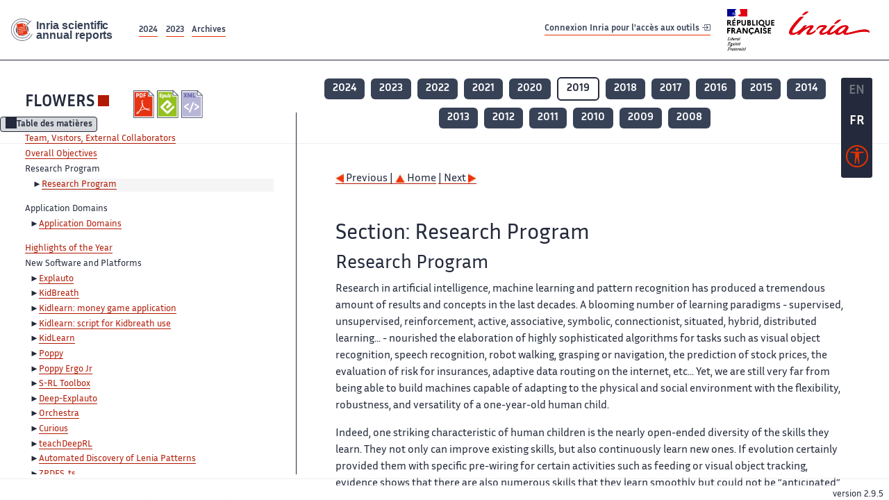

--- FILE ---
content_type: text/html; charset=UTF-8
request_url: https://radar.inria.fr/report/2019/flowers/uid20.html
body_size: 12078
content:
<!DOCTYPE html>
<html lang="fr">
	<head>
		<meta charset="UTF-8">
		<title>
			 FLOWERS - 2019  - Rapport annuel d'activité 		</title>
		<meta name="viewport" content="width=device-width, initial-scale=1">
		<meta name="description" content="">
		<meta property="og:url" content="">
		<meta name="author" content="">
		<meta name="Keywords" content="">
		<meta name="Robots" content="">
					<link rel="shorticut icon" href="/images/favicon.ico">
			<link rel="stylesheet" href="/fonts/InriaSansWeb/fonts.css"/>
			<link rel="stylesheet" href="/build/app.c98f9684.css">
			<link rel="stylesheet" href="/build/accessconfig-css.d2939d14.css">

							<script src="/build/runtime.c74bae4c.js" defer></script><script src="/build/450.50132919.js" defer></script><script src="/build/625.5c116b42.js" defer></script><script src="/build/760.5f177bf5.js" defer></script><script src="/build/585.4025f623.js" defer></script><script src="/build/app.9d54d9e5.js" defer></script>
			<script src="/build/177.e6786253.js" defer></script><script src="/build/accessconfig-js.583128eb.js" defer></script>
				    <!-- extra head for year 2019-->
    <script id="MathJax-script" defer src="https://cdn.jsdelivr.net/npm/mathjax@3/es5/tex-mml-chtml.js"></script>
    <script src="/build/hide-button.536b20e4.js" defer></script>
            <link rel="stylesheet" href="/build/raweb.b7cc174e.css">
        <!-- end extra head -->

	</head>
	<body id="body">

		<nav role="navigation" id="nav-quick-access">
    <ul class="list-unstyled">
        <li><a class="quick-access-link" href="#main-content">Contenu principal</a></li>
        <li><a class="quick-access-link" href="/sitemap">Plan du site</a></li>
        <li><a class="quick-access-link" href="/accessibilite">Accessibilité</a></li>
        <li><a class="quick-access-link" href="/search">Rechercher</a></li>
    </ul>
</nav>

		<div id="settings" class="d-flex flex-column">
                        <a id= "change-to-lang" title=" EN: utiliser la langue anglaise"
               href="/change-locale/en"
               class=" text-decoration-none border-0  fs-19px">
                <span class="fw-bold  text-secondary ">EN</span>
            </a>
                                <span id= "current-lang" class="current-lang fw-bold  text-white text-decoration-none border-0  fs-19px"
                  title="Langue actuelle fr">FR</span>
                <div id="accessconfig" data-accessconfig-buttonname="Paramètres d&#039;accessibilité"
         data-accessconfig-params='{ "Prefix" : "a42-ac", "ContainerClass" : "","ModalCloseButton" : "","ModalTitle" : "","FormFieldset" : "","FormFieldsetLegend" : "","FormRadio" : "", "Justification": false, "Contrast": false}'>
        <button title="Accessibilité" class="bg-transparent border-0 "
                data-accessconfig-button="true">
            <i aria-hidden="true"  class="bi bi-universal-access-circle a11y-icon"></i>
        </button>
    </div>
</div>
		<div id="radar-rex-app">
			<nav role="navigation" id="nav-quick-access">
    <ul class="list-unstyled">
        <li><a class="quick-access-link" href="#main-content">Contenu principal</a></li>
        <li><a class="quick-access-link" href="/sitemap">Plan du site</a></li>
        <li><a class="quick-access-link" href="/accessibilite">Accessibilité</a></li>
        <li><a class="quick-access-link" href="/search">Rechercher</a></li>
    </ul>
</nav>

			<div id="settings" class="d-flex flex-column">
                        <a id= "change-to-lang" title=" EN: utiliser la langue anglaise"
               href="/change-locale/en"
               class=" text-decoration-none border-0  fs-19px">
                <span class="fw-bold  text-secondary ">EN</span>
            </a>
                                <span id= "current-lang" class="current-lang fw-bold  text-white text-decoration-none border-0  fs-19px"
                  title="Langue actuelle fr">FR</span>
                <div id="accessconfig" data-accessconfig-buttonname="Paramètres d&#039;accessibilité"
         data-accessconfig-params='{ "Prefix" : "a42-ac", "ContainerClass" : "","ModalCloseButton" : "","ModalTitle" : "","FormFieldset" : "","FormFieldsetLegend" : "","FormRadio" : "", "Justification": false, "Contrast": false}'>
        <button title="Accessibilité" class="bg-transparent border-0 "
                data-accessconfig-button="true">
            <i aria-hidden="true"  class="bi bi-universal-access-circle a11y-icon"></i>
        </button>
    </div>
</div>
			<div class="d-flex flex-column align-items-stretch wrapper">
				<header>
					<nav role="navigation" class="navbar navbar-expand-lg navbar-light bg-white border-top-0 border-end-0 border-start-0 navbarHtmlContent navbar-desktop-nav">
	<div class="container-fluid">
		<a class="navbar-brand border-white navbar-brand-link" href="/" title="Page d&#039;accueil - Rapports scientifiques annuels Inria"><img lang="en" src="/build/images/REx_icon.svg" class="logoRexRadarExploitation" alt="Inria scientific annual reports"></a>
		<button id="offcanvas-main-menu-button" class="navbar-toggler shadow-none btn-navbar-toogler border-white" data-bs-toggle="offcanvas" data-bs-target="#offcanvas-main-menu" title="Voir le menu" aria-controls="offcanvas-main-menu">
			<span class="navbar-toggler-icon"></span>
		</button>

		<div class="collapse navbar-collapse">
			<ul class="navbar-nav me-auto mb-2 mb-lg-0 d-flex flex-row archive-list-year">
                   <li class="nav-item mt-3">
            <a class="fw-bold nav-link underlineHref"
               href="/archive/2024"
               title="2024 annual reports">
                2024
            </a>
        </li>
             
              
                   <li class="nav-item mt-3">
            <a class="fw-bold nav-link underlineHref"
               href="/archive/2023"
               title="2023 annual reports">
                2023
            </a>
        </li>
             
              
        <li class="nav-item mt-3">
        <a class="nav-link fw-bold underlineHref" href="/archives"
           title="Toutes les archives">
            Archives        </a>
    </li>
</ul>
										<a id="login-link" href="/casauth" class="underlineHref fw-bold mb-4 me-4 navbar-brand mt-3 tools-link">
					Connexion Inria pour l&#039;accès aux outils
					<i aria-hidden="true" class="bi bi-box-arrow-in-right"></i>
				</a>
						<a class="navbar-brand logo-inria" href="https://www.inria.fr/fr" target="_blank">
				<img src="/images/RF-Inria_Logo_RVB.png" class="logoInria img-fluid" alt="Logo République Française Liberté Egalité Fraternité Inria">
			</a>
		</div>


	</div>
</nav>
<nav role="navigation" class="offcanvas offcanvas-start" data-bs-scroll="true" tabindex="-1" id="offcanvas-main-menu" aria-label="Main navigation">
	<div class="offcanvas-header">
		<a class="navbar-brand border-white" href="/" title="Page d&#039;accueil - Rapports scientifiques annuels Inria"><img src="/build/images/REx_icon.svg" lang="en" class="logoRexRadarExploitation" alt="Rapports annuels scientifique Inria"></a>
		<a target="_blank" href="https://www.inria.fr/fr" class="border-white fw-bold color-gris-fonce logo-inria" title="Inria home page}">
                        <img src="/images/RF-Inria_Logo_RVB.png" class="logoInria" alt="Inria">

        </a>
	</div>
	<div class="offcanvas-body">
		<ul class="list-group list-group-flush">
							<li class="list-group-item color-gris-fonce mt-2">
					<a href="/casauth" class="btn btn-primary shadow-none btn-sm w-100 border-0 bg-color-gris-fonce">
						Connexion Inria pour l&#039;accès aux outils
						<i aria-hidden="true" class="bi bi-box-arrow-in-right"></i>
					</a>
				</li>
						<li class="list-group-item fw-bold color-gris-fonce">
				<button data-bs-toggle="collapse" class="btn btn-light" data-bs-target="#ra-explanation-in-menu" aria-expanded="false" aria-controls="ra-explanation-in-menu">À propos des rapports d'activité					<i class="bi bi-chevron-down float-end mt-1 ms-3"></i>
				</button>

				<div class="collapse" id="ra-explanation-in-menu">
					<p class="p-2">
						Les équipes de recherche d&#039;Inria produisent un rapport d&#039;activité annuel présentant leurs activités et leurs résultats de l&#039;année. Ces rapports incluent les membres de l&#039;équipe, le programme scientifique, le logiciel développé par l&#039;équipe et les nouveaux résultats de l&#039;année. Le rapport décrit également les subventions, les contrats et les activités de diffusion et d&#039;enseignement. Enfin, le rapport donne la liste des publications de l&#039;année.					</p>
				</div>
			</li>
			<li class="list-group-item fw-bold color-gris-fonce">
				<button data-bs-toggle="collapse" class="btn btn-light" data-bs-target="#list-archive-mobile-menu" aria-expanded="false" aria-controls="list-archive-mobile-menu">Accès aux archives des rapports					<i class="bi bi-chevron-down float-end mt-1 ms-3"></i>
				</button>
			</li>
			<li class="collapse list-group-item " id="list-archive-mobile-menu">
				<div class="d-flex flex-wrap text-center year-short-list">
											<a class="nav-link fw-bold border-white color-rouge-fonce" href="/archive/2024" title="Rapports annuels 2024">
							2024
						</a>
											<a class="nav-link fw-bold border-white color-rouge-fonce" href="/archive/2023" title="Rapports annuels 2023">
							2023
						</a>
											<a class="nav-link fw-bold border-white color-rouge-fonce" href="/archive/2022" title="Rapports annuels 2022">
							2022
						</a>
											<a class="nav-link fw-bold border-white color-rouge-fonce" href="/archive/2021" title="Rapports annuels 2021">
							2021
						</a>
											<a class="nav-link fw-bold border-white color-rouge-fonce" href="/archive/2020" title="Rapports annuels 2020">
							2020
						</a>
									</div>
				<div class="list-group-item color-gris-fonce mt-2">
					<a href="/archives" class="fw-bold border-white color-gris-fonce">Toutes les archives</a>
				</div>
			</li>

						<li class="list-group-item color-gris-fonce mt-2">
				<a href="/sitemap" class="border-white fw-bold color-gris-fonce">Plan du site</a>
			</li>
			<li class="list-group-item color-gris-fonce mt-2">
				<a href="/mentions-legales" class="border-white fw-bold color-gris-fonce">Mentions légales</a>
			</li>
			<li class="list-group-item color-gris-fonce mt-2">
				<a href="/accessibilite" class="border-white fw-bold color-gris-fonce">Accessibilité
					- non
					                    conforme</a>
			</li>
			<li class="list-group-item mt-2">
				<div id="accessconfig-mobile" data-accessconfig-buttonname="Paramètres d’accessibilité" data-accessconfig-params='{ "Prefix" : "a42-ac", "ContainerClass" : "","ModalCloseButton" : "","ModalTitle" : "","FormFieldset" : "","FormFieldsetLegend" : "","FormRadio" : ""}'>
					<button class="bg-transparent border-0 fw-bold color-gris-fonce " data-accessconfig-button="true">
						<i aria-hidden="true" class="bi bi-universal-access-circle a11y-icon"></i>
						Paramètres d&#039;accessibilité
					</button>
				</div>

			</li>
			<li class="list-group-item fw-bold color-gris-fonce mt-2">
				<div class="d-flex flex-wrap justify-content-between">
																		<a href="/change-locale/en" class="text-decoration-none border-0" title="">
								<p class="fw-bold  color-rouge-fonce ">FRANCAIS</p>
							</a>
							|
							<a href="/change-locale/en" class="text-decoration-none border-0" title="Traduire en Anglais">
								<p class="fw-bold  color-rouge-fonce  float-end me-3">ANGLAIS</p>
							</a>
																										</div>

			</li>
		</ul>
	</div>
</nav>
									</header>
								<main id="main-content" class="scrollable-zone">     <div id="report-header" class="container-fluid hidden-in-mobile-view report-header">
        <div id="report-info-wrapper" class="row">
            <div class="col-lg-4">
                <div class="report-links">
                    <a href="https://inria.fr/en/flowers" class="fw-bold border-white link-to-team-site"
                       lang="fr" target="_blank"
                       title="Site web de l&#039;équipe FLOWERS">FLOWERS</a>
                    <section
        class="report-document-section"
     aria-label="Documents du rapport flowers 2019"
     title="Documents du rapport flowers 2019">
    <ul class="document-list">
                                            <li>
                    <a href="/rapportsactivite/RA2019/flowers/flowers.pdf" target="_blank"  title="version PDF" class="border-white">
                        <img src="/images/Pdf_picto_x2.png"
                             alt="version PDF"
                             class="picto-document me-1">
                    </a>
                </li>
                                                                                    <li>
                    <a href="/rapportsactivite/RA2019/flowers/flowers.epub"
                       title="Version ePub"
                       class="border-white">
                        <img src=" /images/Epub_picto_x2.png"
                             alt="Version ePub" class="picto-document me-1">
                    </a>
                </li>
                                                                                                                                <li>
                    <a href="/rapportsactivite/RA2019/flowers/flowers.xml" target="_blank" title="Version XML"
                       class="border-white">
                        <img src="/images/Xml_picto_x2.png"
                             alt="Version XML" class="picto-document me-1">
                    </a>
                </li>
                        </ul>
</section>


                </div>
            </div>
            <div class="col">
                    <nav role='navigation'
         class="text-center report-year-list"
         aria-label="Rapports de l&#039;équipe flowers par année">
        <ul class="list-unstyled">
                                                <li class="unselected-year d-inline-flex">
                        <a href="/report/2024/flowers" title="2024 (nouvel onglet) "
                           class="text-white border-0 fw-bold text-decoration-none" target="_blank">2024</a>
                    </li>
                                                                <li class="unselected-year d-inline-flex">
                        <a href="/report/2023/flowers" title="2023 (nouvel onglet) "
                           class="text-white border-0 fw-bold text-decoration-none" target="_blank">2023</a>
                    </li>
                                                                <li class="unselected-year d-inline-flex">
                        <a href="/report/2022/flowers" title="2022 (nouvel onglet) "
                           class="text-white border-0 fw-bold text-decoration-none" target="_blank">2022</a>
                    </li>
                                                                <li class="unselected-year d-inline-flex">
                        <a href="/report/2021/flowers" title="2021 (nouvel onglet) "
                           class="text-white border-0 fw-bold text-decoration-none" target="_blank">2021</a>
                    </li>
                                                                <li class="unselected-year d-inline-flex">
                        <a href="/report/2020/flowers" title="2020 (nouvel onglet) "
                           class="text-white border-0 fw-bold text-decoration-none" target="_blank">2020</a>
                    </li>
                                                                <li class="selected-year d-inline-flex" title="flowers 2019: année sélectionnée">
                        <span class="border-0 fw-bold text-decoration-none">2019</span>
                    </li>
                                                                <li class="unselected-year d-inline-flex">
                        <a href="/report/2018/flowers" title="2018 (nouvel onglet) "
                           class="text-white border-0 fw-bold text-decoration-none" target="_blank">2018</a>
                    </li>
                                                                <li class="unselected-year d-inline-flex">
                        <a href="/report/2017/flowers" title="2017 (nouvel onglet) "
                           class="text-white border-0 fw-bold text-decoration-none" target="_blank">2017</a>
                    </li>
                                                                <li class="unselected-year d-inline-flex">
                        <a href="/report/2016/flowers" title="2016 (nouvel onglet) "
                           class="text-white border-0 fw-bold text-decoration-none" target="_blank">2016</a>
                    </li>
                                                                <li class="unselected-year d-inline-flex">
                        <a href="/report/2015/flowers" title="2015 (nouvel onglet) "
                           class="text-white border-0 fw-bold text-decoration-none" target="_blank">2015</a>
                    </li>
                                                                <li class="unselected-year d-inline-flex">
                        <a href="/report/2014/flowers" title="2014 (nouvel onglet) "
                           class="text-white border-0 fw-bold text-decoration-none" target="_blank">2014</a>
                    </li>
                                                                <li class="unselected-year d-inline-flex">
                        <a href="/report/2013/flowers" title="2013 (nouvel onglet) "
                           class="text-white border-0 fw-bold text-decoration-none" target="_blank">2013</a>
                    </li>
                                                                <li class="unselected-year d-inline-flex">
                        <a href="/report/2012/flowers" title="2012 (nouvel onglet) "
                           class="text-white border-0 fw-bold text-decoration-none" target="_blank">2012</a>
                    </li>
                                                                <li class="unselected-year d-inline-flex">
                        <a href="/report/2011/flowers" title="2011 (nouvel onglet) "
                           class="text-white border-0 fw-bold text-decoration-none" target="_blank">2011</a>
                    </li>
                                                                <li class="unselected-year d-inline-flex">
                        <a href="/report/2010/flowers" title="2010 (nouvel onglet) "
                           class="text-white border-0 fw-bold text-decoration-none" target="_blank">2010</a>
                    </li>
                                                                <li class="unselected-year d-inline-flex">
                        <a href="/report/2009/flowers" title="2009 (nouvel onglet) "
                           class="text-white border-0 fw-bold text-decoration-none" target="_blank">2009</a>
                    </li>
                                                                <li class="unselected-year d-inline-flex">
                        <a href="/report/2008/flowers" title="2008 (nouvel onglet) "
                           class="text-white border-0 fw-bold text-decoration-none" target="_blank">2008</a>
                    </li>
                                    </ul>
    </nav>

            </div>
        </div>
    </div>
    <span id="button-toggle-toc-wrapper" class="hidden-in-mobile-view">
            <button id="button-toggle-toc"
                    class="hide-button btn shadow-none btn-sm"
                    data-element-id="ra-toc"
                    data-initial-state="open"
                    data-open-title="Table des matières"
                    data-aria-label-open="Ouvrir la table des matières"
                    data-close-title="Table des matières"
                    data-aria-label-close="Fermer la table des matières"
            ></button>
        </span>

        <div id="toc-in-mobile-view"
     class="show-in-mobile-view">
    <div class="d-flex flex-wrap justify-content-between ">
        <h5 class="mt-2"><a href="http://flowers.inria.fr" class="fw-bold border-white"
                            title="Site web de l&#039;équipe flowers%"
                            target="_blank">FLOWERS - 2019 </a></h5>
        <nav role="navigation" aria-label="Accès au sommaire">
            <button class="btn btn-danger btn-sm shadow-none bg-transparent text-dark float-end fw-bold mt-1 border-2 rounded border-color-orange-inria"
                    data-bs-toggle="offcanvas" data-bs-target="#mobile-menu-html-content"

                    aria-controls="mobile-menu-html-content">Sommaire</button>
        </nav>
    </div>
    <div class="offcanvas offcanvas-end"
         aria-label="Table des matières"
         tabindex="-1"
         id="mobile-menu-html-content">
        <div class="offcanvas-header">
            <h5 lang="fr"><a href="http://flowers.inria.fr" class="fw-bold border-white"
                                                   title="Site web de l&#039;équipe flowers%"
                                                   target="_blank">FLOWERS - 2019 </a>
            </h5>
            <button type="button" class="btn-close text-reset" data-bs-dismiss="offcanvas"
                    aria-label="Fermer"></button>
        </div>
        <div class="offcanvas-body">
            <div class="tdmdiv">
      <div class="logo">
        <a href="http://www.inria.fr">
          <img alt="Inria" src="/rapportsactivite/RA2019/flowers/../static/img/icons/logo_INRIA-coul.jpg" style="align:bottom; border:none"></img>
        </a>
      </div>
      <div class="TdmEntry">
        <div class="tdmentete">
          <a href="uid0.html">Project-Team Flowers</a>
        </div>
        <span>
          <a href="uid1.html">Team, Visitors, External Collaborators</a>
        </span>
      </div>
      <div class="TdmEntry">
        <a href="./uid3.html">Overall Objectives</a>
      </div>
      <div class="TdmEntry">Research Program<ul><li class="tdmActPage"><a href="uid20.html&#xA;&#x9;&#x9;  ">Research Program</a></li></ul></div>
      <div class="TdmEntry">Application Domains<ul><li><a href="uid34.html&#xA;&#x9;&#x9;  ">Application Domains</a></li></ul></div>
      <div class="TdmEntry">
        <a href="./uid36.html">Highlights of the Year</a>
      </div>
      <div class="TdmEntry">New Software and Platforms<ul><li><a href="uid46.html&#xA;&#x9;&#x9;  ">Explauto</a></li><li><a href="uid58.html&#xA;&#x9;&#x9;  ">KidBreath</a></li><li><a href="uid62.html&#xA;&#x9;&#x9;  ">Kidlearn: money game application</a></li><li><a href="uid66.html&#xA;&#x9;&#x9;  ">Kidlearn: script for Kidbreath use</a></li><li><a href="uid69.html&#xA;&#x9;&#x9;  ">KidLearn</a></li><li><a href="uid73.html&#xA;&#x9;&#x9;  ">Poppy</a></li><li><a href="uid80.html&#xA;&#x9;&#x9;  ">Poppy Ergo Jr</a></li><li><a href="uid85.html&#xA;&#x9;&#x9;  ">S-RL Toolbox</a></li><li><a href="uid89.html&#xA;&#x9;&#x9;  ">Deep-Explauto</a></li><li><a href="uid91.html&#xA;&#x9;&#x9;  ">Orchestra</a></li><li><a href="uid93.html&#xA;&#x9;&#x9;  ">Curious</a></li><li><a href="uid95.html&#xA;&#x9;&#x9;  ">teachDeepRL</a></li><li><a href="uid98.html&#xA;&#x9;&#x9;  ">Automated Discovery of Lenia Patterns</a></li><li><a href="uid101.html&#xA;&#x9;&#x9;  ">ZPDES_ts</a></li><li><a href="uid105.html&#xA;&#x9;&#x9;  ">GEP-PG</a></li></ul></div>
      <div class="TdmEntry">New Results<ul><li><a href="uid108.html&#xA;&#x9;&#x9;  ">Curiosity-Driven Learning in Humans</a></li><li><a href="uid124.html&#xA;&#x9;&#x9;  ">Intrinsically Motivated Learning in Artificial Intelligence</a></li><li><a href="uid143.html&#xA;&#x9;&#x9;  ">Automated Discovery in Self-Organizing Systems</a></li><li><a href="uid153.html&#xA;&#x9;&#x9;  ">Representation Learning</a></li><li><a href="uid169.html&#xA;&#x9;&#x9;  ">Tools for Understanding Deep Learning Systems</a></li><li><a href="uid174.html&#xA;&#x9;&#x9;  ">Applications in Educational Technologies</a></li><li><a href="uid215.html&#xA;&#x9;&#x9;  ">Other applications</a></li></ul></div>
      <div class="TdmEntry">Bilateral Contracts and Grants with Industry<ul><li><a href="uid220.html&#xA;&#x9;&#x9;  ">Bilateral Contracts with Industry</a></li><li><a href="uid222.html&#xA;&#x9;&#x9;  ">Bilateral Grants with Industry</a></li></ul></div>
      <div class="TdmEntry">Partnerships and Cooperations<ul><li><a href="uid231.html&#xA;&#x9;&#x9;  ">Regional Initiatives</a></li><li><a href="uid241.html&#xA;&#x9;&#x9;  ">National Initiatives</a></li><li><a href="uid261.html&#xA;&#x9;&#x9;  ">European Initiatives</a></li><li><a href="uid278.html&#xA;&#x9;&#x9;  ">International Initiatives</a></li><li><a href="uid301.html&#xA;&#x9;&#x9;  ">International Research Visitors</a></li></ul></div>
      <div class="TdmEntry">Dissemination<ul><li><a href="uid320.html&#xA;&#x9;&#x9;  ">Promoting Scientific Activities</a></li><li><a href="uid334.html&#xA;&#x9;&#x9;  ">Teaching - Supervision - Juries</a></li><li><a href="uid350.html&#xA;&#x9;&#x9;  ">Popularization</a></li></ul></div>
      <div class="TdmEntry">
        <div>Bibliography</div>
      </div>
      <div class="TdmEntry">
        <ul>
          <li>
            <a href="bibliography.html" id="tdmbibentmajor">Major publications</a>
          </li>
          <li>
            <a href="bibliography.html#year" id="tdmbibentyear">Publications of the year</a>
          </li>
          <li>
            <a href="bibliography.html#References" id="tdmbibentfoot">References in notes</a>
          </li>
        </ul>
      </div>
    </div>
        </div>
    </div>
</div>
    <div class="show-in-mobile-view">
            <nav role='navigation'
         class="text-center report-year-list"
         aria-label="Rapports de l&#039;équipe flowers par année">
        <ul class="list-unstyled">
                                                <li class="unselected-year d-inline-flex">
                        <a href="/report/2024/flowers" title="2024 (nouvel onglet) "
                           class="text-white border-0 fw-bold text-decoration-none" target="_blank">2024</a>
                    </li>
                                                                <li class="unselected-year d-inline-flex">
                        <a href="/report/2023/flowers" title="2023 (nouvel onglet) "
                           class="text-white border-0 fw-bold text-decoration-none" target="_blank">2023</a>
                    </li>
                                                                <li class="unselected-year d-inline-flex">
                        <a href="/report/2022/flowers" title="2022 (nouvel onglet) "
                           class="text-white border-0 fw-bold text-decoration-none" target="_blank">2022</a>
                    </li>
                                                                <li class="unselected-year d-inline-flex">
                        <a href="/report/2021/flowers" title="2021 (nouvel onglet) "
                           class="text-white border-0 fw-bold text-decoration-none" target="_blank">2021</a>
                    </li>
                                                                <li class="unselected-year d-inline-flex">
                        <a href="/report/2020/flowers" title="2020 (nouvel onglet) "
                           class="text-white border-0 fw-bold text-decoration-none" target="_blank">2020</a>
                    </li>
                                                                <li class="selected-year d-inline-flex" title="flowers 2019: année sélectionnée">
                        <span class="border-0 fw-bold text-decoration-none">2019</span>
                    </li>
                                                                <li class="unselected-year d-inline-flex">
                        <a href="/report/2018/flowers" title="2018 (nouvel onglet) "
                           class="text-white border-0 fw-bold text-decoration-none" target="_blank">2018</a>
                    </li>
                                                                <li class="unselected-year d-inline-flex">
                        <a href="/report/2017/flowers" title="2017 (nouvel onglet) "
                           class="text-white border-0 fw-bold text-decoration-none" target="_blank">2017</a>
                    </li>
                                                                <li class="unselected-year d-inline-flex">
                        <a href="/report/2016/flowers" title="2016 (nouvel onglet) "
                           class="text-white border-0 fw-bold text-decoration-none" target="_blank">2016</a>
                    </li>
                                                                <li class="unselected-year d-inline-flex">
                        <a href="/report/2015/flowers" title="2015 (nouvel onglet) "
                           class="text-white border-0 fw-bold text-decoration-none" target="_blank">2015</a>
                    </li>
                                                                <li class="unselected-year d-inline-flex">
                        <a href="/report/2014/flowers" title="2014 (nouvel onglet) "
                           class="text-white border-0 fw-bold text-decoration-none" target="_blank">2014</a>
                    </li>
                                                                <li class="unselected-year d-inline-flex">
                        <a href="/report/2013/flowers" title="2013 (nouvel onglet) "
                           class="text-white border-0 fw-bold text-decoration-none" target="_blank">2013</a>
                    </li>
                                                                <li class="unselected-year d-inline-flex">
                        <a href="/report/2012/flowers" title="2012 (nouvel onglet) "
                           class="text-white border-0 fw-bold text-decoration-none" target="_blank">2012</a>
                    </li>
                                                                <li class="unselected-year d-inline-flex">
                        <a href="/report/2011/flowers" title="2011 (nouvel onglet) "
                           class="text-white border-0 fw-bold text-decoration-none" target="_blank">2011</a>
                    </li>
                                                                <li class="unselected-year d-inline-flex">
                        <a href="/report/2010/flowers" title="2010 (nouvel onglet) "
                           class="text-white border-0 fw-bold text-decoration-none" target="_blank">2010</a>
                    </li>
                                                                <li class="unselected-year d-inline-flex">
                        <a href="/report/2009/flowers" title="2009 (nouvel onglet) "
                           class="text-white border-0 fw-bold text-decoration-none" target="_blank">2009</a>
                    </li>
                                                                <li class="unselected-year d-inline-flex">
                        <a href="/report/2008/flowers" title="2008 (nouvel onglet) "
                           class="text-white border-0 fw-bold text-decoration-none" target="_blank">2008</a>
                    </li>
                                    </ul>
    </nav>

        <section
        class="report-document-section"
     aria-label="Documents du rapport flowers 2019"
     title="Documents du rapport flowers 2019">
    <ul class="document-list">
                                            <li>
                    <a href="/rapportsactivite/RA2019/flowers/flowers.pdf" target="_blank"  title="version PDF" class="border-white">
                        <img src="/images/Pdf_picto_x2.png"
                             alt="version PDF"
                             class="picto-document me-1">
                    </a>
                </li>
                                                                                    <li>
                    <a href="/rapportsactivite/RA2019/flowers/flowers.epub"
                       title="Version ePub"
                       class="border-white">
                        <img src=" /images/Epub_picto_x2.png"
                             alt="Version ePub" class="picto-document me-1">
                    </a>
                </li>
                                                                                                                                <li>
                    <a href="/rapportsactivite/RA2019/flowers/flowers.xml" target="_blank" title="Version XML"
                       class="border-white">
                        <img src="/images/Xml_picto_x2.png"
                             alt="Version XML" class="picto-document me-1">
                    </a>
                </li>
                        </ul>
</section>


    </div>

        

    <div class="container-fluid" id="report-content" lang="en">
        <div class="row">
            <div id="ra-toc" class="col-lg-4 left-column">


                <div class="content-html-sidebar">
                    <div class="tdmdiv">
      <div class="logo">
        <a href="http://www.inria.fr">
          <img alt="Inria" src="/rapportsactivite/RA2019/flowers/../static/img/icons/logo_INRIA-coul.jpg" style="align:bottom; border:none"></img>
        </a>
      </div>
      <div class="TdmEntry">
        <div class="tdmentete">
          <a href="uid0.html">Project-Team Flowers</a>
        </div>
        <span>
          <a href="uid1.html">Team, Visitors, External Collaborators</a>
        </span>
      </div>
      <div class="TdmEntry">
        <a href="./uid3.html">Overall Objectives</a>
      </div>
      <div class="TdmEntry">Research Program<ul><li class="tdmActPage"><a href="uid20.html&#xA;&#x9;&#x9;  ">Research Program</a></li></ul></div>
      <div class="TdmEntry">Application Domains<ul><li><a href="uid34.html&#xA;&#x9;&#x9;  ">Application Domains</a></li></ul></div>
      <div class="TdmEntry">
        <a href="./uid36.html">Highlights of the Year</a>
      </div>
      <div class="TdmEntry">New Software and Platforms<ul><li><a href="uid46.html&#xA;&#x9;&#x9;  ">Explauto</a></li><li><a href="uid58.html&#xA;&#x9;&#x9;  ">KidBreath</a></li><li><a href="uid62.html&#xA;&#x9;&#x9;  ">Kidlearn: money game application</a></li><li><a href="uid66.html&#xA;&#x9;&#x9;  ">Kidlearn: script for Kidbreath use</a></li><li><a href="uid69.html&#xA;&#x9;&#x9;  ">KidLearn</a></li><li><a href="uid73.html&#xA;&#x9;&#x9;  ">Poppy</a></li><li><a href="uid80.html&#xA;&#x9;&#x9;  ">Poppy Ergo Jr</a></li><li><a href="uid85.html&#xA;&#x9;&#x9;  ">S-RL Toolbox</a></li><li><a href="uid89.html&#xA;&#x9;&#x9;  ">Deep-Explauto</a></li><li><a href="uid91.html&#xA;&#x9;&#x9;  ">Orchestra</a></li><li><a href="uid93.html&#xA;&#x9;&#x9;  ">Curious</a></li><li><a href="uid95.html&#xA;&#x9;&#x9;  ">teachDeepRL</a></li><li><a href="uid98.html&#xA;&#x9;&#x9;  ">Automated Discovery of Lenia Patterns</a></li><li><a href="uid101.html&#xA;&#x9;&#x9;  ">ZPDES_ts</a></li><li><a href="uid105.html&#xA;&#x9;&#x9;  ">GEP-PG</a></li></ul></div>
      <div class="TdmEntry">New Results<ul><li><a href="uid108.html&#xA;&#x9;&#x9;  ">Curiosity-Driven Learning in Humans</a></li><li><a href="uid124.html&#xA;&#x9;&#x9;  ">Intrinsically Motivated Learning in Artificial Intelligence</a></li><li><a href="uid143.html&#xA;&#x9;&#x9;  ">Automated Discovery in Self-Organizing Systems</a></li><li><a href="uid153.html&#xA;&#x9;&#x9;  ">Representation Learning</a></li><li><a href="uid169.html&#xA;&#x9;&#x9;  ">Tools for Understanding Deep Learning Systems</a></li><li><a href="uid174.html&#xA;&#x9;&#x9;  ">Applications in Educational Technologies</a></li><li><a href="uid215.html&#xA;&#x9;&#x9;  ">Other applications</a></li></ul></div>
      <div class="TdmEntry">Bilateral Contracts and Grants with Industry<ul><li><a href="uid220.html&#xA;&#x9;&#x9;  ">Bilateral Contracts with Industry</a></li><li><a href="uid222.html&#xA;&#x9;&#x9;  ">Bilateral Grants with Industry</a></li></ul></div>
      <div class="TdmEntry">Partnerships and Cooperations<ul><li><a href="uid231.html&#xA;&#x9;&#x9;  ">Regional Initiatives</a></li><li><a href="uid241.html&#xA;&#x9;&#x9;  ">National Initiatives</a></li><li><a href="uid261.html&#xA;&#x9;&#x9;  ">European Initiatives</a></li><li><a href="uid278.html&#xA;&#x9;&#x9;  ">International Initiatives</a></li><li><a href="uid301.html&#xA;&#x9;&#x9;  ">International Research Visitors</a></li></ul></div>
      <div class="TdmEntry">Dissemination<ul><li><a href="uid320.html&#xA;&#x9;&#x9;  ">Promoting Scientific Activities</a></li><li><a href="uid334.html&#xA;&#x9;&#x9;  ">Teaching - Supervision - Juries</a></li><li><a href="uid350.html&#xA;&#x9;&#x9;  ">Popularization</a></li></ul></div>
      <div class="TdmEntry">
        <div>Bibliography</div>
      </div>
      <div class="TdmEntry">
        <ul>
          <li>
            <a href="bibliography.html" id="tdmbibentmajor">Major publications</a>
          </li>
          <li>
            <a href="bibliography.html#year" id="tdmbibentyear">Publications of the year</a>
          </li>
          <li>
            <a href="bibliography.html#References" id="tdmbibentfoot">References in notes</a>
          </li>
        </ul>
      </div>
    </div>
                </div>
            </div>
            <div id="ra-content" class="col-lg main-column scrollable-zone mt-3">
                <div class="content-report d-flex flex-column mt-1 ps-4 pe-4">
                    <div class="report-content">
                        <div id="main">
      
      
      <br></br>
      <div class="bottomNavigation">
        <div class="tail_aucentre">
          <a accesskey="P" href="./uid3.html"><img alt="previous" src="/rapportsactivite/RA2019/flowers/../static/img/icons/previous_motif.jpg" style="align:bottom; border:none"></img> Previous | </a>
          <a accesskey="U" href="./uid0.html"><img alt="up" src="/rapportsactivite/RA2019/flowers/../static/img/icons/up_motif.jpg" style="align:bottom; border:none"></img>  Home</a>
          <a accesskey="N" href="./uid34.html"> | Next <img alt="next" src="/rapportsactivite/RA2019/flowers/../static/img/icons/next_motif.jpg" style="align:bottom; border:none"></img></a>
        </div>
        <br></br>
      </div>
      <div id="textepage">
        
        <h2>Section: 
      Research Program</h2>
        <h3 class="titre3">Research Program</h3>
        <p>Research in artificial intelligence, machine learning and pattern recognition has produced a tremendous amount of results and concepts in the last decades. A blooming number of learning paradigms - supervised, unsupervised, reinforcement, active, associative, symbolic, connectionist, situated, hybrid, distributed learning... - nourished the elaboration of highly sophisticated algorithms for tasks such as visual object recognition, speech recognition, robot walking, grasping or navigation, the prediction of stock prices, the evaluation of risk for insurances, adaptive data routing on the internet, etc... Yet, we are still very far from being able to build machines capable of adapting to the physical and social environment with the flexibility, robustness, and versatility of a one-year-old human child.</p>
        <p>Indeed, one striking characteristic of human children is the nearly open-ended diversity of the skills they learn. They not only can improve existing skills, but also continuously learn new ones. If evolution certainly provided them with specific pre-wiring for certain activities such as feeding or visual object tracking, evidence shows that there are also numerous skills that they learn smoothly but could not be “anticipated” by biological evolution, for example learning to drive a tricycle, using an electronic piano toy or using a video game joystick. On the contrary, existing learning machines, and robots in particular, are typically only able to learn a single pre-specified task or a single kind of skill. Once this task is learnt, for example walking with two legs, learning is over. If one wants the robot to learn a second task, for example grasping objects in its visual field, then an engineer needs to re-program manually its learning structures: traditional approaches to task-specific machine/robot learning typically include engineer choices of the relevant sensorimotor channels, specific design of the reward function, choices about when learning begins and ends, and what learning algorithms and associated parameters shall be optimized.</p>
        <p>As can be seen, this requires a lot of important choices from the engineer, and one could hardly use the term “autonomous” learning. On the contrary, human children do not learn following anything looking like that process, at least during their very first years. Babies develop and explore the world by themselves, focusing their interest on various activities driven both by internal motives and social guidance from adults who only have a folk understanding of their brains. Adults provide learning opportunities and scaffolding, but eventually young babies always decide for themselves what activity to practice or not. Specific tasks are rarely imposed to them. Yet, they steadily discover and learn how to use their body as well as its relationships with the physical and social environment. Also, the spectrum of skills that they learn continuously expands in an organized manner: they undergo a developmental trajectory in which simple skills are learnt first, and skills of progressively increasing complexity are subsequently learnt.</p>
        <p>A link can be made to educational systems where research in several domains have tried to study how to provide a good learning experience to learners. This includes the experiences that allow better learning, and in which sequence they must be experienced. This problem is complementary to that of the learner that tries to learn efficiently, and the teacher here has to use as efficiently the limited time and motivational resources of the learner. Several results from psychology <a href="./bibliography.html#flowers-2019-bid0">[59]</a> and neuroscience <a href="./bibliography.html#flowers-2019-bid1">[85]</a> have argued that the human brain feels intrinsic pleasure in practicing activities of optimal difficulty or
challenge. A teacher must exploit such activities to create positive psychological states of flow <a href="./bibliography.html#flowers-2019-bid2">[73]</a>.</p>
        <p>A grand challenge is thus to be able to build machines that possess this capability to discover, adapt and develop continuously new know-how and new knowledge in unknown and changing environments, like human children. In 1950, Turing wrote that the child's brain would show us the way to intelligence: “Instead of trying to produce a program to simulate the adult mind, why not rather try to produce one which simulates the child's” <a href="./bibliography.html#flowers-2019-bid3">[154]</a>. Maybe, in opposition to work in the field of Artificial Intelligence who has focused on mechanisms trying to match the capabilities of “intelligent” human adults such as chess playing or natural language dialogue <a href="./bibliography.html#flowers-2019-bid4">[91]</a>, it is time to take the advice of Turing seriously. This is what a new field, called developmental (or epigenetic) robotics, is trying to achieve <a href="./bibliography.html#flowers-2019-bid5">[109]</a> <a href="./bibliography.html#flowers-2019-bid6">[158]</a>. The approach of developmental robotics consists in importing and implementing concepts and mechanisms from developmental psychology <a href="./bibliography.html#flowers-2019-bid7">[117]</a>, cognitive linguistics <a href="./bibliography.html#flowers-2019-bid8">[72]</a>, and developmental cognitive neuroscience <a href="./bibliography.html#flowers-2019-bid9">[96]</a> where there has been a considerable amount of research and theories to understand and explain how children learn and develop. A number of general principles are underlying this research agenda: embodiment <a href="./bibliography.html#flowers-2019-bid10">[63]</a> <a href="./bibliography.html#flowers-2019-bid11">[131]</a>, grounding <a href="./bibliography.html#flowers-2019-bid12">[89]</a>, situatedness <a href="./bibliography.html#flowers-2019-bid13">[49]</a>, self-organization <a href="./bibliography.html#flowers-2019-bid14">[150]</a> <a href="./bibliography.html#flowers-2019-bid15">[132]</a>, enaction <a href="./bibliography.html#flowers-2019-bid16">[156]</a>, and incremental learning <a href="./bibliography.html#flowers-2019-bid17">[67]</a>.</p>
        <p>Among the many issues and challenges of developmental robotics, two of them are of paramount importance: exploration mechanisms and mechanisms for abstracting and making sense of initially unknown sensorimotor channels. Indeed, the typical space of sensorimotor skills that can be encountered and learnt by a developmental robot, as those encountered by human infants, is immensely vast and inhomogeneous. With a sufficiently rich environment and multimodal set of sensors and effectors, the space of possible sensorimotor activities is simply too large to be explored exhaustively in any robot's life time: it is impossible to learn all possible skills and represent all conceivable sensory percepts. Moreover, some skills are very basic to learn, some other very complicated, and many of them require the mastery of others in order to be learnt. For example, learning to manipulate a piano toy requires first to know how to move one's hand to reach the piano and how to touch specific parts of the toy with the fingers. And knowing how to move the hand might require to know how to track it visually.</p>
        <p>Exploring such a space of skills randomly is bound to fail or result at best on very inefficient learning <a href="./bibliography.html#flowers-2019-bid18">[128]</a>. Thus, exploration needs to be organized and guided. The approach of epigenetic robotics is to take inspiration from the mechanisms that allow human infants to be progressively guided, i.e. to develop. There are two broad classes of guiding mechanisms which control exploration:</p>
        <ol>
          <li>
            <p class="notaparagraph"><a name="uid21"> </a><b>internal guiding mechanisms,</b> and in particular intrinsic motivation, responsible of spontaneous exploration and curiosity in humans, which is one of the central mechanisms investigated in FLOWERS, and technically amounts to achieve online active self-regulation of the growth of complexity in learning situations;</p>
          </li>
          <li>
            <p class="notaparagraph"><a name="uid22"> </a><b>social learning and guidance,</b> a learning mechanisms that exploits the knowledge of other agents in the environment and/or that is guided by those same agents. These mechanisms exist in many different forms like emotional reinforcement, stimulus enhancement, social motivation, guidance, feedback or imitation, some of which being also investigated in FLOWERS;</p>
          </li>
        </ol>
        <a name="uid23"></a>
        <h4 class="titre4">Internal guiding mechanisms</h4>
        <p>In infant development, one observes a progressive increase of the complexity of activities with an associated progressive increase of capabilities <a href="./bibliography.html#flowers-2019-bid7">[117]</a>, children do not learn everything at one time: for example, they first learn to roll over, then to crawl and sit, and only when these skills are operational, they begin to learn how to stand. The perceptual system also gradually develops, increasing children perceptual capabilities other time while they engage in activities like throwing or manipulating objects. This make it possible to learn to identify objects in more and more complex situations and to learn more and more of their physical characteristics.</p>
        <p>Development is therefore progressive and incremental, and this might be a crucial feature explaining the efficiency with which children explore and learn so fast. Taking inspiration from these observations, some roboticists and researchers in machine learning have argued that learning a given task could be made much easier for a robot if it followed a developmental sequence and “started simple” <a href="./bibliography.html#flowers-2019-bid19">[53]</a> <a href="./bibliography.html#flowers-2019-bid20">[79]</a>. However, in these experiments, the developmental sequence was crafted by hand: roboticists manually build simpler versions of a complex task and put the robot successively in versions of the task of increasing complexity. And when they wanted the robot to learn a new task, they had to design a novel reward function.</p>
        <p>Thus, there is a need for mechanisms that allow the autonomous control and generation of the developmental trajectory. Psychologists have proposed that intrinsic motivations play a crucial role. Intrinsic motivations are mechanisms that push humans to explore activities or situations that have intermediate/optimal levels of novelty, cognitive dissonance, or challenge <a href="./bibliography.html#flowers-2019-bid0">[59]</a> <a href="./bibliography.html#flowers-2019-bid2">[73]</a> <a href="./bibliography.html#flowers-2019-bid21">[75]</a>. The role and structure of intrinsic motivation in humans have been made more precise thanks to recent discoveries in neuroscience showing the implication of dopaminergic circuits and in exploration behaviours and curiosity <a href="./bibliography.html#flowers-2019-bid22">[74]</a> <a href="./bibliography.html#flowers-2019-bid23">[93]</a> <a href="./bibliography.html#flowers-2019-bid24">[147]</a>. Based on this, a number of researchers have began in the past few years to build computational implementation of intrinsic motivation <a href="./bibliography.html#flowers-2019-bid18">[128]</a> <a href="./bibliography.html#flowers-2019-bid25">[129]</a> <a href="./bibliography.html#flowers-2019-bid26">[145]</a> <a href="./bibliography.html#flowers-2019-bid27">[57]</a> <a href="./bibliography.html#flowers-2019-bid28">[94]</a> <a href="./bibliography.html#flowers-2019-bid29">[112]</a> <a href="./bibliography.html#flowers-2019-bid30">[146]</a>. While initial models were developed for simple simulated worlds, a current challenge is to manage to build intrinsic motivation systems that can efficiently drive exploratory behaviour in high-dimensional unprepared real world robotic sensorimotor spaces <a href="./bibliography.html#flowers-2019-bid25">[129]</a>, <a href="./bibliography.html#flowers-2019-bid18">[128]</a>, <a href="./bibliography.html#flowers-2019-bid31">[130]</a>, <a href="./bibliography.html#flowers-2019-bid32">[143]</a>. Specific and complex problems are posed by real sensorimotor spaces, in particular due to the fact that they are
both high-dimensional as well as (usually) deeply inhomogeneous. As an example for the latter issue, some regions of real sensorimotor spaces are often unlearnable due to inherent stochasticity or difficulty, in which case heuristics based on the incentive to explore zones of maximal unpredictability or uncertainty, which are often used in the field of active learning <a href="./bibliography.html#flowers-2019-bid33">[70]</a> <a href="./bibliography.html#flowers-2019-bid34">[90]</a> typically lead to catastrophic results. The issue of high dimensionality does not only concern motor spaces, but also sensory spaces, leading to the problem of correctly identifying, among typically thousands of quantities, those latent variables that have links to behavioral choices. In FLOWERS, we aim at developing intrinsically motivated exploration mechanisms that scale in those spaces, by studying suitable abstraction processes in conjunction with exploration strategies.</p>
        <a name="uid24"></a>
        <h4 class="titre4">Socially Guided and Interactive Learning</h4>
        <p>Social guidance is as important as intrinsic motivation in the cognitive development of human babies <a href="./bibliography.html#flowers-2019-bid7">[117]</a>. There is a vast literature on learning by demonstration in robots where the actions of humans in the environment are recognized and transferred to robots <a href="./bibliography.html#flowers-2019-bid35">[52]</a>. Most such approaches are completely passive: the human executes actions and the robot learns from the acquired data. Recently, the notion of interactive learning has been introduced in <a href="./bibliography.html#flowers-2019-bid36">[151]</a>, <a href="./bibliography.html#flowers-2019-bid37">[60]</a>, motivated by the various mechanisms that allow humans to socially guide a robot <a href="./bibliography.html#flowers-2019-bid38">[139]</a>. In an interactive context the steps of self-exploration and social guidance are not separated and a robot learns by self exploration and by receiving extra feedback from the social context <a href="./bibliography.html#flowers-2019-bid36">[151]</a>, <a href="./bibliography.html#flowers-2019-bid39">[99]</a>, <a href="./bibliography.html#flowers-2019-bid40">[113]</a>.</p>
        <p>Social guidance is also particularly important for learning to segment and categorize the perceptual space. Indeed, parents interact a lot with infants, for example teaching them to recognize and name objects or characteristics of these objects. Their role is particularly important in directing the infant attention towards objects of interest that will make it possible to simplify at first the perceptual space by pointing out a segment of the environment that can be isolated, named and acted upon. These interactions will then be complemented by the children own experiments on the objects chosen according to intrinsic motivation in order to improve the knowledge of the object, its physical properties and the actions that could be performed with it.</p>
        <p>In FLOWERS, we are aiming at including intrinsic motivation system in the self-exploration part thus combining efficient self-learning with social guidance <a href="./bibliography.html#flowers-2019-bid41">[122]</a>, <a href="./bibliography.html#flowers-2019-bid42">[123]</a>. We also work on developing perceptual capabilities by gradually segmenting the perceptual space and identifying objects and their characteristics through interaction with the user <a href="./bibliography.html#flowers-2019-bid43">[110]</a> and robots experiments <a href="./bibliography.html#flowers-2019-bid44">[95]</a>. Another challenge is to allow for more flexible interaction protocols with the user in terms of what type of feedback is provided and how it is provided <a href="./bibliography.html#flowers-2019-bid45">[107]</a>.</p>
        <p>Exploration mechanisms are combined with research in the following directions:</p>
        <a name="uid25"></a>
        <h4 class="titre4">Cumulative learning, reinforcement learning and optimization of autonomous skill learning</h4>
        <p>FLOWERS develops machine learning algorithms that can allow embodied machines to acquire cumulatively sensorimotor skills. In particular, we develop optimization and reinforcement learning systems which allow robots to discover and learn dictionaries of motor primitives, and then combine them to form higher-level sensorimotor skills.</p>
        <a name="uid26"></a>
        <h4 class="titre4">Autonomous perceptual and representation learning</h4>
        <p>In order to harness the complexity of perceptual and motor spaces, as well as to pave the way to higher-level cognitive skills, developmental learning requires abstraction mechanisms that can infer structural information out of sets of sensorimotor channels whose semantics is unknown, discovering for example the topology of the body or the sensorimotor contingencies (proprioceptive, visual and acoustic). This process is meant to be open- ended, progressing in continuous operation from initially simple representations towards abstract concepts and categories similar to those used by humans. Our work focuses on the study of various techniques for:</p>
        <ul>
          <li>
            <p class="notaparagraph"><a name="uid27"> </a>autonomous multimodal dimensionality reduction and concept discovery;</p>
          </li>
          <li>
            <p class="notaparagraph"><a name="uid28"> </a>incremental discovery and learning of objects using vision and active exploration, as well as of auditory speech invariants;</p>
          </li>
          <li>
            <p class="notaparagraph"><a name="uid29"> </a>learning of dictionaries of motion primitives with combinatorial structures, in combination with linguistic description;</p>
          </li>
          <li>
            <p class="notaparagraph"><a name="uid30"> </a>active learning of visual descriptors useful for action (e.g. grasping);</p>
          </li>
        </ul>
        <a name="uid31"></a>
        <h4 class="titre4">Embodiment and maturational constraints</h4>
        <p>FLOWERS studies how adequate morphologies and materials (i.e. morphological computation), associated to relevant dynamical motor primitives, can importantly simplify the acquisition of apparently very complex skills such as full-body dynamic walking in biped. FLOWERS also studies maturational constraints, which are mechanisms that allow for the progressive and controlled release of new degrees of freedoms in the sensorimotor space of robots.</p>
        <a name="uid32"></a>
        <h4 class="titre4">Discovering and abstracting the structure of sets of uninterpreted sensors and motors</h4>
        <p>FLOWERS studies mechanisms that allow a robot to infer structural information out of sets of sensorimotor channels whose semantics is unknown, for example the topology of the body and the sensorimotor contingencies (proprioceptive, visual and acoustic). This process is meant to be open-ended, progressing in continuous operation from initially simple representations to abstract concepts and categories similar to those used by humans.</p>
      </div>
      
      <br></br>
      <div class="bottomNavigation">
        <div class="tail_aucentre">
          <a accesskey="P" href="./uid3.html"><img alt="previous" src="/rapportsactivite/RA2019/flowers/../static/img/icons/previous_motif.jpg" style="align:bottom; border:none"></img> Previous | </a>
          <a accesskey="U" href="./uid0.html"><img alt="up" src="/rapportsactivite/RA2019/flowers/../static/img/icons/up_motif.jpg" style="align:bottom; border:none"></img>  Home</a>
          <a accesskey="N" href="./uid34.html"> | Next <img alt="next" src="/rapportsactivite/RA2019/flowers/../static/img/icons/next_motif.jpg" style="align:bottom; border:none"></img></a>
        </div>
        <br></br>
      </div>
    </div>
                    </div>
                </div>
            </div>
        </div>
    </div>
					</main>
				</div>
				<footer class="p-2 mt-2">
					<div class="d-flex flex-wrap gap-3">
	<nav role="navigation" id="footer-nav" class="flex-grow-1" aria-label="Footer">
		<ul>
			<li><a class="ms-3"href="/sitemap">Plan du site</a></li>
			<li><a class="ms-3"href="/mentions-legales">Mentions légales</a></li>

			<li><a lang="fr" class="ms-3"href="/accessibilite">Accessibilité : partiellement conforme</a></li>
		</ul>
	</nav>

	<p id="product-version" class="ml-auto">version
		2.9.5</p>

</div>
				</footer>
			</div>

		</body>
	</html>
